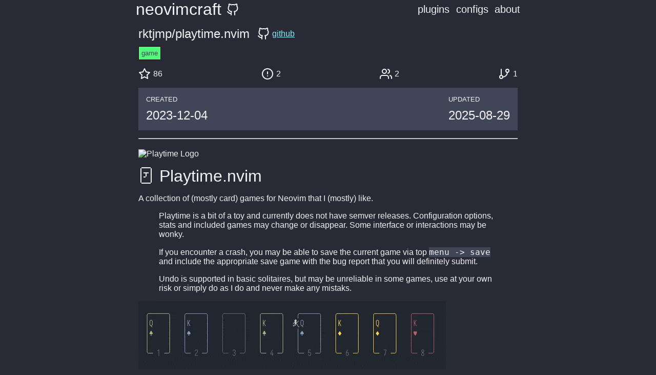

--- FILE ---
content_type: text/html
request_url: https://neovimcraft.com/plugin/rktjmp/playtime.nvim/
body_size: 4960
content:

<!DOCTYPE html>
<html lang="en" data-theme="theme-dark">
  <head>
    <meta charset="utf-8" />
    <link rel="icon" href="/favicon.ico" />
    <meta name="viewport" content="width=device-width, initial-scale=1" />
    <link rel="stylesheet" type="text/css" href="/reset.css" />
    <link rel="stylesheet" type="text/css" href="/main.css" />
    <meta property="og:image:width" content="1200" />
    <meta property="og:image:height" content="600" />
    <meta name="twitter:card" content="summary_large_image" />
    <meta property="og:url" content="https://neovimcraft.com" />
    <meta property="og:image" content="https://neovimcraft.com/neovimcraft.png" />
    <meta
      name="description"
      content="Search through our curated neovim plugin directory."
    />
    <meta property="og:title" content="neovimcraft" />
    <meta
      property="og:description"
      content="Search through our curated neovim plugin directory."
    />
    <meta name="twitter:image:src" content="https://neovimcraft.com/neovimcraft.png" />

    
<title>
  rktjmp/playtime.nvim: 🃏 At last! A way to play card games on your computer!
</title>
<meta property="og:title" content=rktjmp/playtime.nvim />
<meta name="twitter:title" content=rktjmp/playtime.nvim />
<meta itemprop="name" content=rktjmp/playtime.nvim />

<meta name="description" content="rktjmp/playtime.nvim: 🃏 At last! A way to play card games on your computer!" />
<meta itemprop="description" content="rktjmp/playtime.nvim: 🃏 At last! A way to play card games on your computer!" />
<meta property="og:description" content="rktjmp/playtime.nvim: 🃏 At last! A way to play card games on your computer!" />
<meta name="twitter:description" content="rktjmp/playtime.nvim: 🃏 At last! A way to play card games on your computer!" />

<script src="/nav.js" type="text/javascript"></script>

  </head>
  <body>
    <div id="app">
      <div id="app_content">
<div class="nav">
  <h1 class="logo">
    <a href="/" class="logo-header">neovimcraft</a>
    <a href="https://github.com/neurosnap/neovimcraft" class="flex">
      <img class="icon" src="/github.svg" alt=github title=github />
    </a>
  </h1>
  <div class="links">
    <a href="/" class="link">plugins</a>
<a href="/c/" class="link">configs</a>
<a href="/about/" class="link">about</a>

  </div>
  <div class="menu-btn" id="menu-btn"><img src="/menu.svg" alt="menu" /></div>

  <div class="menu-container hidden" id="menu">
    <div class="menu-overlay menu-close"></div>
    <div class="menu">
      <div class="menu-header">
        <h1 class="logo">
          <a href="/" class="logo-header">neovimcraft</a>
          <a href="https://github.com/neurosnap/neovimcraft" class="flex">
            <img class="icon" src="/github.svg" alt=github title=github />
          </a>
        </h1>
        <div class="menu-btn menu-close"><img src="/menu.svg" alt="menu" /></div>
      </div>
      <div class="menu-body">
        <a href="/" class="link">plugins</a>
<a href="/c/" class="link">configs</a>
<a href="/about/" class="link">about</a>

        
<div class="ad">
  <div><a href="https://nvim.sh">nvim.sh</a></div>
  <div>Search for plugins in the terminal</div>
</div>

<div class="ad">
  <div><a href="https://pico.sh/pgs">pgs.sh</a></div>
  <div>Deploy static sites with a single command. rsync and you're live.</div>
</div>

<div class="ad">
  <div><a href="https://pico.sh/tuns">tuns.sh</a></div>
  <div>Host public web services on localhost using SSH</div>
</div>

<div class="ad">
  <div><a href="https://prose.sh">prose.sh</a></div>
  <div>Write your blog with markdown. rsync and you're live.</div>
</div>

<div class="ad">
  <div><a href="https://bower.sh">bower.sh</a></div>
  <div>My personal blog</div>
</div>

      </div>
    </div>
  </div>
</div>
<div class="plugin_container">
  <div class="view">
    <div class="header">
      <h2>rktjmp/playtime.nvim</h2>
      
      <a href=https://github.com/rktjmp/playtime.nvim class="flex"><img class="icon" src="/github.svg" alt=github title=github /> <span>github</span></a>
    </div>
    
<div class="meta">
  <div class="tags_view">
    <span class="tag green" data-id="game">game</span>
  </div>
  
    <div class="metrics_view">
        <div class="metric">
          <img class="icon" src="/star.svg" alt=stars title=stars />
          <span>86</span>
        </div>
        <div class="metric">
          <img class="icon" src="/alert-circle.svg" alt=issues title=issues />
          <span>2</span>
        </div>
        <div class="metric">
          <img class="icon" src="/users.svg" alt=subscribers title=subscribers /> <span>2</span>
        </div>
        <div class="metric">
          <img class="icon" src="/git-branch.svg" alt=forks title=forks /> <span>1</span>
        </div>
    </div>
  <div class="timestamps">
    <div>
      <h5 class="ts_header">CREATED</h5>
      <h2><time datetime="2023-12-04T23:07:29Z">2023-12-04</time></h2>
    </div>
    <div>
      <h5 class="ts_header">UPDATED</h5>
      <h2><time datetime="2025-08-30T00:40:29Z">2025-08-29</time></h2>
    </div>
  </div>
  <hr />
</div>

    <p><img src="https://github.com/rktjmp/playtime.nvim/blob/main/playtime.png" alt="Playtime Logo"></p>
<h1>🃏 Playtime.nvim</h1>
<p>A collection of (mostly card) games for Neovim that I (mostly) like.</p>
<blockquote>
<p>Playtime is a bit of a toy and currently does not have semver releases.
Configuration options, stats and included games may change or disappear.
Some interface or interactions may be wonky.</p>
<p>If you encounter a crash, you may be able to save the current game via top <code>menu -&gt; save</code> and include the appropriate save game with the bug report that you
will definitely submit.</p>
<p>Undo is supported in basic solitaires, but may be unreliable in some games,
use at your own risk or simply do as I do and never make any mistaks.</p>
</blockquote>
<p><img src="https://github.com/rktjmp/playtime.nvim/assets/866010/2a9eccbf-d403-4761-b080-18e9112cbce1" alt="A game of The Emissary being played"></p>
<h2>Requirements</h2>
<ul>
<li>Neovim <code>0.9+</code></li>
<li>A pointing device (<em>keyboard only navigation not currently supported!</em>)</li>
</ul>
<h2>Included games</h2>
<p>Some of the included games have (much nicer) for-sale digital or physical
versions. <strong>If you like the game, buy it!</strong></p>
<p><strong>Classic Solitaires</strong></p>
<p><a href="https://github.com/rktjmp/playtime.nvim/blob/main/fnl/playtime/game/freecell/README.md">FreeCell</a> &amp; <a href="https://github.com/rktjmp/playtime.nvim/blob/main/fnl/playtime/game/freecell/README.md#variants">Bakers
Game</a>.
<a href="https://github.com/rktjmp/playtime.nvim/blob/main/fnl/playtime/game/spider/README.md">Spider</a> (4, 2 and 1 suit variants).
<a href="https://github.com/rktjmp/playtime.nvim/blob/main/fnl/playtime/game/calculation/README.md">Calculation</a>.</p>
<p><strong>Classic-style Solitaires</strong></p>
<p><a href="https://github.com/rktjmp/playtime.nvim/blob/main/fnl/playtime/game/shenzhen-solitaire/README.md">Shenzhen Solitaire</a>.
<a href="https://github.com/rktjmp/playtime.nvim/blob/main/fnl/playtime/game/penguin/README.md">Penguin</a>.
<a href="https://github.com/rktjmp/playtime.nvim/blob/main/fnl/playtime/game/curds-and-whey/README.md">Curds &amp; Whey</a>.
<a href="https://github.com/rktjmp/playtime.nvim/blob/main/fnl/playtime/game/overthrone/README.md">Overthrone</a>.
<a href="https://github.com/rktjmp/playtime.nvim/blob/main/fnl/playtime/game/forty-fortunes/README.md">Forty Fortunes</a>.</p>
<p><strong>Solo card games</strong></p>
<p><a href="https://github.com/rktjmp/playtime.nvim/blob/main/fnl/playtime/game/the-emissary/README.md">The Emissary</a> (trick-taking).
<a href="https://github.com/rktjmp/playtime.nvim/blob/main/fnl/playtime/game/optrita-lines/README.md">Optrita: Lines</a> (trick-taking).
<a href="https://github.com/rktjmp/playtime.nvim/blob/main/fnl/playtime/game/card-capture/README.md">Card Capture</a> (deck-builder).</p>
<p><strong>Other games</strong></p>
<p><a href="https://github.com/rktjmp/playtime.nvim/blob/main/fnl/playtime/game/set/README.md">SET</a> (logic puzzle).
<a href="https://github.com/rktjmp/playtime.nvim/blob/main/fnl/playtime/game/sweeper/README.md">Sweeper</a>.</p>
<p><strong>Instructions</strong></p>
<p>Basic how-to-play guides are included in the links above, with additional links
to more complete or thematic instructions. Accessing some external instructions
may require a Board Game Geek account (free), check the &quot;files&quot; section after
logging in.</p>
<h2>Installation</h2>
<p>Point your favorite Neovim plugin installer at <code>rktjmp/playtime.nvim</code>.</p>
<h2>Usage</h2>
<p>Execute <code>:Playtime &lt;game&gt; &lt;?seed&gt;</code> to run a game (use tab completion for a game
list) or simply <code>:Playtime</code> for a graphical menu (scroll down for more games).</p>
<p>Most games support dragging cards to the appropriate positions, and clicking to
&quot;pick up&quot; card(s) then clicking elsewhere to &quot;put down&quot; the card(s). Right
clicking releases cards.</p>
<p>Invalid moves are reported using <code>vim.notify</code> so they appear in the command bar
by default or via any custom notifier you may have installed.</p>
<p>The top menu exposes some options such as restarting a game, starting a new
game, undoing the last action and save/loading games (only 1 save slot per game
at the moment). Click the game name to show the menu.</p>
<p><strong>Playtime minimises itself when the window loses focus. Refocusing the window
re-raises the game.</strong></p>
<h2>Configuration</h2>
<p>Playtime may be configured by calling <code>require(&quot;playtime&quot;).setup({})</code>.</p>
<p><strong>You do not need to call setup unless you are altering a default option.</strong></p>
<p>Supported options (struck through options are currently ... not supported):</p>
<blockquote>
<p>Note: you may specify options in Lua style (<code>window_position</code>) or Fennel style (<code>window-position</code>).</p>
</blockquote>
<ul>
<li><code>fps</code> (<code>30</code>): Animation frames-per-second. Must be greater than 1.</li>
<li><code>window-border</code> (<code>nil</code>): Floating window border style. If not set here,
windows will use Neovims <code>vim.opt.winborder</code> value or <code>&quot;shadow&quot;</code> if that
option is not set.</li>
<li><code>window-position</code> (<code>center</code>): Where to position the game window, may be
<code>center</code>, <code>ne</code>, <code>nw</code> or a table or function that returns <code>{row=row, col=col}</code>.</li>
<li><code>minimise-position</code> (<code>se</code>): Where to position the minimised window, may be
<code>ne</code>, <code>nw</code>, <code>se</code>, <code>sw</code> or a table or function that returns <code>{row=row, col=col}</code>.</li>
<li><code>__beta-game-set-font-glyph-width</code> (<code>nil</code>): Hint to playtime that the font
glyphs used by SET are wider than one character, may be <code>wide</code> or <code>nil</code>. If
your cards look off center, try setting this to <code>wide</code>. <em>Note: this option
will change name at some point...</em></li>
<li><del><code>unfocused</code> (<code>minimise</code>): what to do when the window loses focus.</del></li>
</ul>
<p>You may also adjust the colors, see the <a href="#FAQ">FAQ</a>.</p>
<h2>FAQ</h2>
<blockquote>
<p><strong>I thought this was a Neovim plugin, why do I need a mouse?!</strong></p>
</blockquote>
<p>When I wrote
<a href="https://github.com/rktjmp/shenzhen-solitaire.nvim">shenzhen-solitaire.nvim</a>, I
included support for keyboard control, then never used it once in two years.</p>
<p>Initially I did include keyboard controls in Playtime but again - never used
them. I am not <em>against</em> including keyboard controls, especially in regard
accessibility, but the simplest &quot;tab around positions&quot; is painfully
slow to use and building a <a href="https://github.com/ggandor/leap.nvim">leap</a>-like
interface was a bit more than I wanted to take on initially.</p>
<p>Some terminals or setups might struggle with a mouse-only interface, such as
ssh+terminal.app. If you are having trouble, first confirm that your terminal
supports both left and right click (may require an modifier key) and that the
events are being sent over ssh <em>or whatever</em>. You might also have to enable the
mouse in Neovim or something. Think of it as a fun puzzle to solve! Wow, a free
extra game!</p>
<blockquote>
<p><strong>My colors are U. G. L. Y.</strong></p>
</blockquote>
<p>Playtime currently uses a limited &quot;traditional&quot; color palette of red, green,
yellow, orange, blue, magenta, cyan, white and black.</p>
<p>Where possible, colors are derived from existing highlight groups. No
background color or text effects are kept, for this reason, the groups are
<em>not</em> linked. Some colors names may not match their visual appearance, for
example <code>PlaytimeGreen</code> may be blue if your color scheme defines <code>DiagnosticOk</code>
to be blue.</p>
<p>Yellow, magenta and cyan are defined by Playtime itself because existing
highlight groups did not provide a reliable default choice.</p>
<p>You can override the colors by defining any of the following highlight groups:</p>
<pre><code class="language-lua">PlaytimeNormal     -- NormalFloat.fg, &quot;general&quot; elements
PlaytimeMuted      -- Comment.fg, disabled or &quot;dim&quot; elements
PlaytimeBackground -- NormalFloat, window background
PlaytimeMenu       -- PmenuSBar, &quot;top menu&quot; bar color
PlaytimeWhite      -- NormalFloat.fg
PlaytimeBlack      -- Comment.fg
PlaytimeRed        -- DiagnosticError.fg
PlaytimeGreen      -- DiagnosticOk.fg
PlaytimeYellow     -- Defined manually
PlaytimeOrange     -- DiagnosticWarn.fg
PlaytimeBlue       -- DiagnosticInfo.fg
PlaytimeMagenta    -- Defined manually
PlaytimeCyan       -- Defined manually
</code></pre>
<p>There are additional <code>@playtime.*</code> groups which link to the default groups
which you may define for per-game alterations or tweak additional UI elements.</p>
<blockquote>
<p><strong>My text is U. G. L. Y.</strong></p>
</blockquote>
<p>I use the font <a href="https://typeof.net/Iosevka/">Iosevka</a>, so symbols are dictated
by its unicode coverage. Some fonts may not support some symbols, or may render
them in a different manner (2-ch wide instead of 1-ch for example). You may be
able to configure a fallback font for your terminal, the Noto family may be a
good option.</p>
<blockquote>
<p><strong>Why are my diamonds ✨gold✨ sometimes?</strong></p>
</blockquote>
<p>I found differentiating the suit by their icons alone to be difficult
sometimes, so in games where <em>suits matter</em>, each suit is given their own
color.</p>
<p>You can alter this behaviour by linking
<code>@playtime.game.card.diamonds.four_colors</code> to <code>@playtime.game.card.diamonds</code>
and <code>@playtime.game.card.clubs.four_colors</code> to <code>@playtime.game.clubs.spades</code>.</p>
<blockquote>
<p><strong>I cant win !</strong></p>
</blockquote>
<p>Playtime does not stack any decks to guarantee deals are winnable. Try holding
the appropriate totems or invoking an incantation to improve your luck stat next
time. Don&#39;t give up, skeleton!</p>
<p><img src="https://github.com/rktjmp/playtime.nvim/assets/866010/69459815-1a16-45f5-bc87-23fd8406da1d" alt="A game of freecell being played"></p>

  </div>
</div>
</div>
    </div>
  </body>
</html>

--- FILE ---
content_type: text/css
request_url: https://neovimcraft.com/main.css
body_size: 1600
content:
:root[data-theme="theme-light"] {
	--primary-color: #eee;
	--highlight-color: #0000ee;
	--highlight-secondary: #551a8b;
	--text-color: #080808;
	--bg-color: #ffffff;
}

:root[data-theme="theme-dark"] {
	--primary-color: #414558;
	--highlight-color: #8be9fd;
	--highlight-secondary: #bd93f9;
	--text-color: #f2f2f2;
	--bg-color: #282a36;
	--yellow: #ffff80;
	--pink: #ff80bf;
	--orange: #ffca80;
	--green: #50fa7b;
}

.green {
	background-color: var(--green);
}

.yellow {
	background-color: var(--yellow);
}

.pink {
	background-color: var(--pink);
}

.orange {
	background-color: var(--orange);
}

.purple {
	background-color: var(--highlight-secondary);
}

.flex {
	display: flex;
}

html {
	overflow-x: hidden;
}

body {
	font-family:
		-apple-system, BlinkMacSystemFont, "Segoe UI", Roboto, Helvetica, Arial,
		sans-serif, "Apple Color Emoji", "Segoe UI Emoji", "Segoe UI Symbol";
	background-color: var(--bg-color);
	color: var(--text-color);
	width: 100%;
	height: 100%;
	font-size: 16px;
	padding: 0;
	margin: 0;
	overflow-x: hidden;
}

a {
	color: var(--highlight-color);
}

a:visited {
	color: var(--highlight-secondary);
}

h1,
h2,
h3,
h4,
h5,
h6 {
	margin: 0;
	padding: 0;
}

pre {
	padding: 15px;
	background-color: var(--primary-color);
	border-radius: 3px;
	overflow-x: auto;
}

code {
	background-color: var(--primary-color);
}

input {
	border: 0;
	outline: none !important;
	background-color: var(--bg-color);
	color: var(--highlight-color);
	border-bottom: 1px solid var(--highlight-color);
	font-size: 1.5rem;
	border-radius: 0;
}

input:focus {
	border: 0;
	border-bottom: 1px solid var(--highlight-secondary);
	color: var(--highlight-secondary);
}

button {
	padding: 10px 15px;
	margin: 0 10px;
	background-color: var(--highlight-color);
	color: var(--primary-color);
	cursor: pointer;
	outline: 0;
	border: 1px solid var(--primary-color);
	border-radius: 3px;
}

button:disabled {
	cursor: default;
	background-color: var(--primary-color);
}

button:hover:enabled {
	background-color: var(--highlight-secondary);
}

img {
	max-width: 100%;
	height: auto;
}

.hidden {
	display: none !important;
}

.active {
	color: var(--pink) !important;
}

/* index */
.tagline {
	grid-row: 1;
	grid-column: 1;
}

.search_view {
	grid-column: 2;
	grid-row: 1;
	position: relative;
}

.rightbar {
	grid-row: 1 / 3;
	grid-column: 3;
	margin-bottom: 5px;
	display: flex;
	flex-direction: column;
}

.ad {
	margin: 10px 0;
	padding: 10px;
	border: 1px solid var(--text-color);
}

.search_icon {
	position: absolute;
	top: 12px;
	left: 0;
}

#app {
	display: flex;
	justify-content: center;
}

#app_content {
	max-width: 100%;
	height: 100%;
}

.search_clear_icon {
	position: absolute;
	top: 15px;
	right: 0;
	cursor: pointer;
}

#search {
	width: 100%;
	height: 47px;
	padding-left: 30px;
	padding-right: 30px;
}

.search_results {
	font-size: 12px;
	margin: 0;
	margin-top: 5px;
	margin-bottom: 5px;
}

.search_container {
	display: grid;
	height: calc(100% - 65px);
	grid-template-columns: minmax(250px, 400px) minmax(350px, 600px) 300px;
	grid-template-rows: 50px 1fr;
	column-gap: 10px;
	margin: 0 25px;
}

.sidebar {
	grid-column: 1;
	grid-row: 2;
}

.plugins {
	grid-column: 2;
	grid-row: 2;
}

.plugins_container {
	width: 100%;
}

@media only screen and (max-width: 700px) {
	.search_container {
		grid-template-columns: 100%;
		margin: 0 15px;
	}

	.sidebar {
		display: none;
	}

	.rightbar {
		display: none;
	}

	.search_view {
		grid-column: 1;
	}

	.plugins {
		grid-column: 1;
	}
}

/* nav */
.nav {
	display: flex;
	justify-content: space-between;
	align-items: center;
	padding: 0 25px 15px 25px;
	overflow: hidden;
}

.links {
	display: flex;
	justify-content: space-between;
	width: 200px;
}

.link {
	font-size: 20px;
	text-decoration: none;
	color: var(--text-color);
}

.link:hover {
	color: var(--highlight-color);
	text-decoration: underline;
}

.menu-overlay {
	position: fixed;
	top: 0;
	left: 0;
	width: 100vw;
	height: 100vh;
	background-color: rgba(0, 0, 0, 0.6);
	z-index: 1;
}

.menu-container {
	display: none;
}

.menu {
	position: fixed;
	top: 0;
	right: 0;
	width: 80vw;
	height: 100vh;
	flex-direction: column;
	align-items: end;
	background-color: var(--bg-color);
	z-index: 1;
	padding: 0 15px;
	padding-top: 0;
	border-left: 1px solid var(--primary-color);
}

.menu-header {
	display: flex;
	justify-content: space-between;
	align-items: center;
}

.menu-body {
	display: flex;
	flex-direction: column;
}

.menu-body a {
	margin: 10px 0;
}

.menu-btn {
	display: none;
	cursor: pointer;
	width: 24px;
	height: 24px;
}

.logo {
	display: flex;
	align-items: center;
}

.gh {
	margin-left: 15px;
}

.logo-header {
	text-decoration: none;
	color: var(--text-color);
	margin-right: 10px;
}

.logo-header:visited {
	color: var(--text-color);
}

@media only screen and (max-width: 700px) {
	.nav {
		padding: 0 15px;
	}

	.links {
		display: none;
	}

	.link {
		margin: 10px 0;
	}

	.menu-btn {
		display: block;
	}

	.menu-container {
		display: flex;
		justify-content: center;
		align-items: center;
	}
}

/* plugin item */
.container {
	display: flex;
	flex-direction: column;
	padding: 15px 0;
	min-height: 170px;
	width: 100%;
	border-bottom: 1px solid var(--primary-color);
}

.date {
	font-size: 12px;
}

.header {
	display: flex;
	align-items: center;
	margin-bottom: 5px;
}

.desc {
	margin-top: 8px;
}

.item_header {
	flex: 1;
	display: flex;
	align-items: center;
}

.metrics {
	font-size: 12px;
	width: 175px;
	min-width: 175px;
	display: flex;
	justify-content: space-between;
}

.metric-item {
	display: flex;
	justify-content: center;
	align-items: center;
	cursor: pointer;
}

.tags {
	margin-top: 5px;
}

/* tag item */
.tag {
	padding: 5px;
	margin: 5px 5px 5px 0;
	border: 1px solid black;
	white-space: pre-wrap;
	word-break: break-word;
	display: inline-block;
	cursor: pointer;
	color: var(--primary-color);
	font-size: 0.8rem;
}

.tag:hover {
	background-color: var(--highlight-color);
}

/* icon */
.icon {
	width: 24px;
	height: 24px;
	margin-right: 5px;
}

/* about page */
.about_container {
	display: flex;
	justify-content: center;
}

.about_view {
	width: 600px;
}

.intro {
	display: flex;
	align-items: center;
	justify-content: center;
	margin-bottom: 8px;
}

.blurb {
	margin-right: 8px;
}

.profile {
	border-radius: 9999px;
	width: 100px;
	height: 100px;
}

@media only screen and (max-width: 700px) {
	.about_container {
		padding: 0 15px;
	}
}

/* plugin page */
.plugin_container {
	display: flex;
	justify-content: center;
	width: 100%;
}

.view {
	max-width: 800px;
	width: 95%;
	padding: 0 10px 30px 10px;
}

.header {
	display: flex;
	align-items: center;
}

.header > a {
	margin-left: 15px;
	display: flex;
	align-items: center;
}

/* plugin view */
.timestamps {
	display: flex;
	justify-content: space-between;
	background-color: var(--primary-color);
	padding: 15px;
	margin: 15px 0;
}

.ts_header {
	margin-bottom: 10px;
}

.meta {
	margin-bottom: 20px;
}

.metrics_view {
	display: flex;
	justify-content: space-between;
}

.metric {
	display: flex;
	align-items: center;
	cursor: pointer;
}

.tags_view {
	margin-bottom: 10px;
}


--- FILE ---
content_type: text/javascript
request_url: https://neovimcraft.com/nav.js
body_size: -42
content:
function must(pattern) {
	const el = document.querySelector(pattern);
	if (!el) {
		throw new Error(`${pattern} not found`);
	}
	return el;
}

function mustAll(pattern) {
	const el = document.querySelectorAll(pattern);
	if (!el) {
		throw new Error(`${pattern} not found`);
	}
	return el;
}

function nav() {
	const menuBtnEl = must("#menu-btn");
	const menuCloseEl = mustAll(".menu-close");
	menuBtnEl.addEventListener("click", () => {
		menu.classList.remove("hidden");
	});
	menuCloseEl.forEach((el) => {
		el.addEventListener("click", () => {
			menu.classList.add("hidden");
		});
	});
}

document.addEventListener("DOMContentLoaded", nav);


--- FILE ---
content_type: image/svg+xml
request_url: https://neovimcraft.com/alert-circle.svg
body_size: 69
content:
<svg xmlns="http://www.w3.org/2000/svg" width="24" height="24" viewBox="0 0 24 24" fill="none" stroke="#f2f2f2" stroke-width="2" stroke-linecap="round" stroke-linejoin="round" class="feather feather-alert-circle"><circle cx="12" cy="12" r="10"></circle><line x1="12" y1="8" x2="12" y2="12"></line><line x1="12" y1="16" x2="12.01" y2="16"></line></svg>


--- FILE ---
content_type: image/svg+xml
request_url: https://neovimcraft.com/star.svg
body_size: 31
content:
<svg xmlns="http://www.w3.org/2000/svg" width="24" height="24" viewBox="0 0 24 24" fill="none" stroke="#f2f2f2" stroke-width="2" stroke-linecap="round" stroke-linejoin="round" class="feather feather-star"><polygon points="12 2 15.09 8.26 22 9.27 17 14.14 18.18 21.02 12 17.77 5.82 21.02 7 14.14 2 9.27 8.91 8.26 12 2"></polygon></svg>
